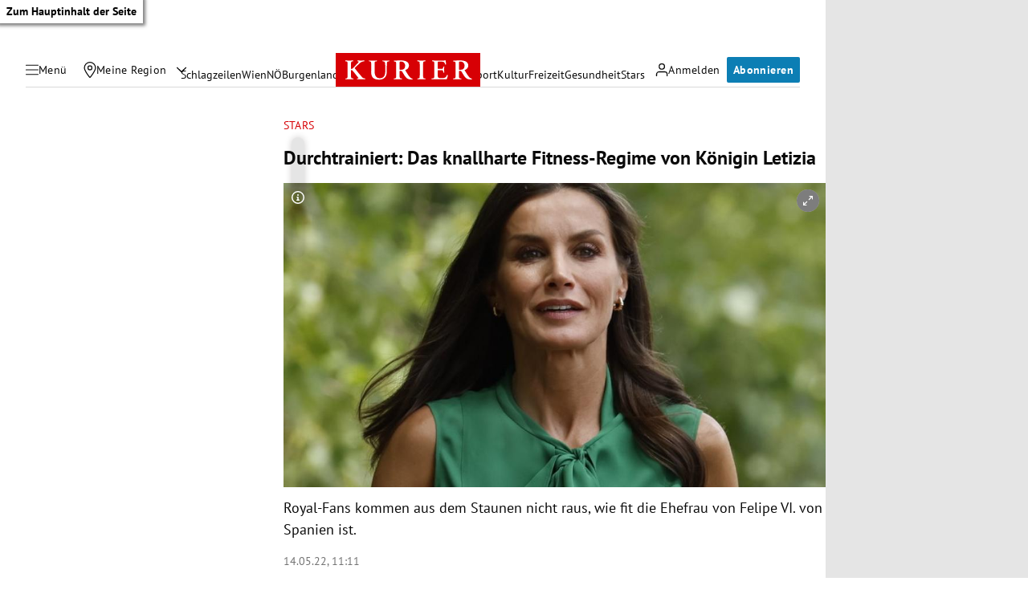

--- FILE ---
content_type: application/javascript; charset=utf-8
request_url: https://fundingchoicesmessages.google.com/f/AGSKWxXiRUAW1lpWHFv1J7e6tViKianIDx8jeoKefGeC3QbjRTBTZwMbpljmwyxeVBjyFOu7VbrydvqlLlBFUedkFkIykfNdqNDGgR06spdFGPa4TNvcFn6cNEAkqpN-EF00OZiyTTVnS0Co5WzaUHbJnUuk1TK5aihbFRhRi6C1btSljh8l3rGFCNq0mwqX/_/adman..biz/ad//getmdhlayer.&adunit=-doubleclick.min.js
body_size: -1291
content:
window['20bdc9f0-4877-45fa-8940-0225ad73d3e2'] = true;

--- FILE ---
content_type: application/javascript; charset=utf-8
request_url: https://fundingchoicesmessages.google.com/f/AGSKWxUzMYStq_4-BbBLVDcRf0mEvSj9kRaqqqqIXmIx7MZPAy-NgNd-N5tWzE9CBxa9Vxonj7zl1EoQMHpGyx937fdNHzjLSMtpGmNWfIj-2mtuuMro5WTeIMFKanjih_Uk51ZS2aqxCg==?fccs=W251bGwsbnVsbCxudWxsLG51bGwsbnVsbCxudWxsLFsxNzY4Nzg4MDE2LDgyMDAwMDAwMF0sbnVsbCxudWxsLG51bGwsW251bGwsWzcsNl0sbnVsbCxudWxsLG51bGwsbnVsbCxudWxsLG51bGwsbnVsbCxudWxsLG51bGwsMV0sImh0dHBzOi8va3VyaWVyLmF0L3N0YXJzL2tvZW5pZ2luLWxldGl6aWEta25hbGxoYXJ0ZXMtd29ya291dC80MDIwMDc2OTUiLG51bGwsW1s4LCJNOWxrelVhWkRzZyJdLFs5LCJlbi1VUyJdLFsxNiwiWzEsMSwxXSJdLFsxOSwiMiJdLFsxNywiWzBdIl0sWzI0LCIiXSxbMjksImZhbHNlIl1dXQ
body_size: 109
content:
if (typeof __googlefc.fcKernelManager.run === 'function') {"use strict";this.default_ContributorServingResponseClientJs=this.default_ContributorServingResponseClientJs||{};(function(_){var window=this;
try{
var np=function(a){this.A=_.t(a)};_.u(np,_.J);var op=function(a){this.A=_.t(a)};_.u(op,_.J);op.prototype.getWhitelistStatus=function(){return _.F(this,2)};var pp=function(a){this.A=_.t(a)};_.u(pp,_.J);var qp=_.Zc(pp),rp=function(a,b,c){this.B=a;this.j=_.A(b,np,1);this.l=_.A(b,_.Nk,3);this.F=_.A(b,op,4);a=this.B.location.hostname;this.D=_.Dg(this.j,2)&&_.O(this.j,2)!==""?_.O(this.j,2):a;a=new _.Og(_.Ok(this.l));this.C=new _.bh(_.q.document,this.D,a);this.console=null;this.o=new _.jp(this.B,c,a)};
rp.prototype.run=function(){if(_.O(this.j,3)){var a=this.C,b=_.O(this.j,3),c=_.dh(a),d=new _.Ug;b=_.fg(d,1,b);c=_.C(c,1,b);_.hh(a,c)}else _.eh(this.C,"FCNEC");_.lp(this.o,_.A(this.l,_.Ae,1),this.l.getDefaultConsentRevocationText(),this.l.getDefaultConsentRevocationCloseText(),this.l.getDefaultConsentRevocationAttestationText(),this.D);_.mp(this.o,_.F(this.F,1),this.F.getWhitelistStatus());var e;a=(e=this.B.googlefc)==null?void 0:e.__executeManualDeployment;a!==void 0&&typeof a==="function"&&_.Qo(this.o.G,
"manualDeploymentApi")};var sp=function(){};sp.prototype.run=function(a,b,c){var d;return _.v(function(e){d=qp(b);(new rp(a,d,c)).run();return e.return({})})};_.Rk(7,new sp);
}catch(e){_._DumpException(e)}
}).call(this,this.default_ContributorServingResponseClientJs);
// Google Inc.

//# sourceURL=/_/mss/boq-content-ads-contributor/_/js/k=boq-content-ads-contributor.ContributorServingResponseClientJs.en_US.M9lkzUaZDsg.es5.O/d=1/exm=ad_blocking_detection_executable,kernel_loader,loader_js_executable/ed=1/rs=AJlcJMzanTQvnnVdXXtZinnKRQ21NfsPog/m=cookie_refresh_executable
__googlefc.fcKernelManager.run('\x5b\x5b\x5b7,\x22\x5b\x5bnull,\\\x22kurier.at\\\x22,\\\x22AKsRol_rVW2EylWZ4A5QVafs4H3fgh4t3U_uRnIIAWTdafT5ohZYCWSZIHKUoqTzioMfsU4QzTnfhqMWq3W5Dr8eyJ9N6JENSq9BwzqIxtSnR1YSxcD_4lau_RPXm_xB2yOnkV7YWQi7fZ1ruiR95IYQhK1K-yppqg\\\\u003d\\\\u003d\\\x22\x5d,null,\x5b\x5bnull,null,null,\\\x22https:\/\/fundingchoicesmessages.google.com\/f\/AGSKWxWVHCJ_8wCBxwUES8Zl-iXv_CpLQJ0kqsAhHSdETb326bvVlno9kAoaaw7oDr_kn3JtYIFIYoORuAq2R358PuI3uJ9UgWv8HP8vno0r303wnWUDuSG2PCenH8NNsmpTJQ7ttFbQIw\\\\u003d\\\\u003d\\\x22\x5d,null,null,\x5bnull,null,null,\\\x22https:\/\/fundingchoicesmessages.google.com\/el\/AGSKWxVMrpCCF1uyesFNRVGnyidq7qJZRJLscRsj4niKHz-_zj_TnG-IFrRufoIvrA1tMVMADG0Mjuzb5rFPZHVloMGQ2U-pzzQyR32fI5kNrihGwmsC-QidtgRvmGDjg3Y05fUo8h1vaQ\\\\u003d\\\\u003d\\\x22\x5d,null,\x5bnull,\x5b7,6\x5d,null,null,null,null,null,null,null,null,null,1\x5d\x5d,\x5b3,1\x5d\x5d\x22\x5d\x5d,\x5bnull,null,null,\x22https:\/\/fundingchoicesmessages.google.com\/f\/AGSKWxXGsZvnng_Wm_K63VigRyxe5Vik4-qlkahqySdJjAG849KZpmuhywzXW1nLdZI4SwZ9qOijPQa1SGHTzUOm-7VVDLmKSoMiduGmN-nEtcfgZt7UeIlmktGxR07VhVVDaLKE2mjxYw\\u003d\\u003d\x22\x5d\x5d');}